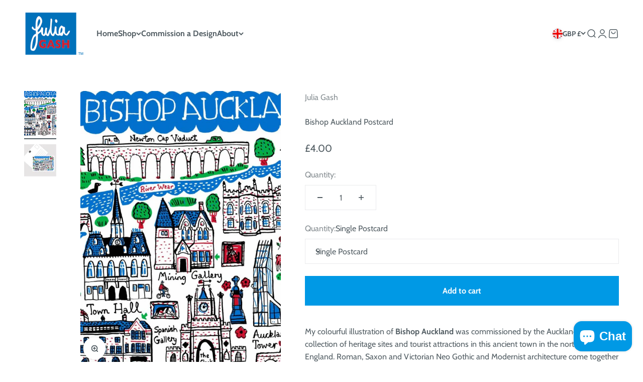

--- FILE ---
content_type: text/html; charset=utf-8
request_url: https://v2.ruby.api.coolify.productcustomizer.com/wizard/get_worker?tid=179770917239&revision=202226100&shop=julia-gash.myshopify.com&product=1
body_size: 19495
content:
<script>
  __aswcx_data = `{
    "0": {
        "_aswm_old_config_version": "2.6",
        "_aswm_config_version": "2.6",
        "_aswm_config_timestamp": 1747737787149,
        "_aswm_theme_id": "179770917239",
        "_aswm_theme_tsid": "1190",
        "_aswm_system_version": "5.5 Beta",
        "_aswm_setup_on_product": "/products/london-artwork",
        "_aswm_save_error_reported": "|NULL|",
        "_aswm_run_ajax_cart_validator": "true"
    },
    "1": {
        "selector": "form[action*='cart'] div.v-stack.gap-4:first"
    },
    "2": {},
    "3": {},
    "4": {},
    "5": {
        "_aswm_user_plan": "_aswm_user_plan_premium"
    },
    "6": {
        "_aswm_cart_form_id": ".mainform",
        "_aswm_cart_form_index": "0",
        "_aswm_resolved_cart_form_conflicts": "1"
    },
    "7": {
        "_aswm_cart_line_item_layout_sel": ".order-summary__body tr",
        "_aswm_cart_line_item_quantity_sel": ".quantity-input",
        "_aswm_cart_line_item_total_price_selector": ".hidden.align-center.text-subdued.text-end.sm:table-cell:nth-of-type(3)",
        "_aswm_cart_subtotal_sel": ".cart-form__totals.v-stack.gap-2 .h-stack.gap-4.justify-between .h5",
        "_aswm_building_index_step_2": null
    },
    "aswm_setup_mpu": {}
}`;
  if (typeof(aswm_process_current_screen) == "undefined"){
    localStorage.setItem("_aswm_s_config", __aswcx_data);
    aswInitWithConfig();
  }
</script>
<style>
  #aswm-working.aswm-active + form{
  opacity: 0.1 !important;
  pointer-events: none !important;
}
#aswm-working.aswm-inactive + form{
  opacity: 1 !important;
  pointer-events: all !important;
}
#aswm-working{
position: relative;
top: 50%;
left: 0%;
width: 100%;
height: 100%;
background: none;
z-index: 99999;
display: none;
}
#aswm-working .worker{
display: inline-block;
width: 100%;
height: 100%;
vertical-align: middle;
text-align: center;
}
#aswm-working .worker b{
font-size: 18px;
}
.aswm-active{
display: block !important;
}
#asw-core-loading{
  position: fixed;
  top: 50%;
  left: 0;
  z-index: 99999;
  box-shadow: 0px 0px 20px #006e52;
  background-color: #006e52;
  border-radius: 0px 5px 5px 0px;
  text-align: center;
  padding: 10px;
  color: white;
  display: none;
}
.asw-core-hidden{
  display: none !important;
}

#image-swatch-preview-dialog{
  position: fixed;
  z-index: 999999 !important;
  height: 100%;
  width: 100%;
  top: 0;
  left: 0;
  background: rgba(255,255,255,0.7);
  display: flex;
  flex-flow: column;
  text-align: center;
  justify-content: center;
}

#image-swatch-preview-dialog .preview-image{
  height: 70%;
  width: 50%;
  margin: auto;
  border-radius: 15px;
  padding: 10px;
}
</style>

<div id="aswm-working" class="aswm-inactive">
  <div class="worker">
  <b>Updating Cart</b><br>
  <svg width="45" height="45" viewBox="0 0 45 45" xmlns="http://www.w3.org/2000/svg" stroke="#000">
    <g fill="none" fill-rule="evenodd" transform="translate(1 1)" stroke-width="2">
      <circle cx="22" cy="22" r="6" stroke-opacity="0">
        <animate attributeName="r"
          begin="1.5s" dur="3s"
          values="6;22"
          calcMode="linear"
          repeatCount="indefinite" />
        <animate attributeName="stroke-opacity"
          begin="1.5s" dur="3s"
          values="1;0" calcMode="linear"
          repeatCount="indefinite" />
        <animate attributeName="stroke-width"
          begin="1.5s" dur="3s"
          values="2;0" calcMode="linear"
          repeatCount="indefinite" />
      </circle>
      <circle cx="22" cy="22" r="6" stroke-opacity="0">
        <animate attributeName="r"
          begin="3s" dur="3s"
          values="6;22"
          calcMode="linear"
          repeatCount="indefinite" />
        <animate attributeName="stroke-opacity"
          begin="3s" dur="3s"
          values="1;0" calcMode="linear"
          repeatCount="indefinite" />
        <animate attributeName="stroke-width"
          begin="3s" dur="3s"
          values="2;0" calcMode="linear"
          repeatCount="indefinite" />
      </circle>
      <circle cx="22" cy="22" r="8">
        <animate attributeName="r"
          begin="0s" dur="1.5s"
          values="6;1;2;3;4;5;6"
          calcMode="linear"
          repeatCount="indefinite" />
      </circle>
    </g>
  </svg>
  </div>
</div>
<div id="asw-core-loading">
  <svg version="1.0" xmlns="http://www.w3.org/2000/svg" width="45.000000pt" height="45.000000pt" viewBox="0 0 65.000000 75.000000" preserveAspectRatio="xMidYMid meet">
    <g transform="translate(0.000000,75.000000) scale(0.100000,-0.100000)" fill="#ffffff" stroke="none">
       <path d="M408 645 c-8 -19 -8 -31 0 -51 10 -21 18 -25 44 -22 17 2 33 9 36 16
          3 9 -5 12 -24 10 -21 -2 -29 2 -32 16 -6 28 12 40 39 25 13 -6 27 -17 31 -23
          5 -7 8 -6 8 4 -1 51 -81 71 -102 25z"></path>
       <path d="M320 645 c-30 -7 -71 -16 -90 -20 -19 -4 -56 -14 -82 -22 -45 -14
          -48 -17 -48 -48 0 -55 19 -58 166 -28 71 14 130 27 132 28 2 2 -4 15 -13 29
          -11 16 -15 35 -11 51 4 14 5 25 4 24 -2 0 -28 -6 -58 -14z"></path>
       <path d="M508 544 c-4 -23 -13 -46 -20 -51 -7 -6 -47 -15 -88 -22 -84 -14
          -100 -23 -83 -49 9 -16 18 -100 14 -140 0 -8 -10 -12 -23 -10 -21 3 -23 10
          -26 62 -2 32 0 66 4 75 4 9 8 24 9 34 3 26 19 34 87 41 81 10 108 21 108 46 0
          16 -5 20 -17 16 -10 -2 -91 -20 -181 -38 l-162 -32 2 -155 c2 -108 7 -156 15
          -158 8 -3 13 11 15 38 3 49 27 71 52 50 12 -10 16 -32 16 -88 0 -66 2 -74 18
          -71 13 2 18 17 22 68 5 61 6 65 30 65 22 0 26 -5 30 -39 5 -39 26 -60 34 -34
          3 7 7 34 11 60 4 34 12 51 26 59 29 15 59 -14 59 -58 0 -28 3 -33 25 -33 34 0
          36 15 33 225 -2 117 -6 166 -10 139z"></path>
    </g>
 </svg>
 <div id="asw-core-loading-text">
   Worker Mode
 </div>
</div>


<script>
  ((function($){
    /* aswm_5_2_filename: main.js */
if(typeof(aswm_init_screens_handler) == "undefined"){ // We're not inside Wizard
  var aswm_screens_count = 9;
  var aswm_config_ver = Object.freeze(Array("2.6"));
  var aswm_screens = new Array(
    {
      name:"aswm_index"
    },
    {
      name:"aswm_setup_options"
    },
    {
      name:"aswm_design_options"
    },
    {
      name:"aswm_setup_mpu",
      use_screen_name_as_index: true
    },
    {
      name:"aswm_setup_cart"
    },
    {
      name:"aswm_select_plan"
    },
    {
      name:"aswm_select_cart_form"
    },
    {
      name:"aswm_capture_cart_form_layout"
    },
    {
      name:"aswm_save_settings"
    }
  );
}

var aswm_screen_config = null;
var qcbyes = null;
var qcbyesparam = null;
var qcbno = null;
var qcbnoparam = null;
var _icustom_id = null;
var ic_name = null;
var _qa = 0;
var qai = 0;
var queryActions = Array();
var queryActionsCount = 0;
var queryActionsHtml = "";
var cv_form = null;
var _worker_working = null;
var _worker_working_here = false;
var current_cart_subtotal = "";
var subtotal_index = 0;
var aswm_price_update_factor = typeof(aswm_custom_price_factor) != "undefined" ? aswm_custom_price_factor() : 0.01;
if(typeof(_aswm_ajax_override) == "undefined"){
  /* Enabling this will stop the constant Cart JS pings and Override all Ajax Calls to determine when to check */
  var _aswm_ajax_override = true; 
}

function on_cart_page(){
  return location.pathname.indexOf("/cart") != -1
}

function aswm_replace_string_index(string,index, replacement) {
  return string.substr(0, index) + replacement + string.substr(index + replacement.length);
}

function aswm_overwrite_string_number(number_text,overwrite_with,is_money = false){
  var include_decimals = false;
  var overwritten_string = "";
  var overwrite_number = String(Number(Number(overwrite_with)*0.01).toFixed(0));
  var overwrite_number_length = overwrite_number.length;
  var number_text_last_digit_index = -1;
  number_text = number_text.replace(/-/g,""); // Algorithm isn't perfect, a trailing dash can be seen at times
  if(is_money){
    /* Check if it has decimal places */
    if(number_text.match(new RegExp("\\,\\d\\d\\D","i")) || number_text.match(new RegExp("\\.\\d\\d\\D","i")) ||
        number_text.match(new RegExp("\\.\\d\\d","i"))){
      include_decimals = true;
    }
  }
  if(include_decimals && number_text.indexOf(".") != -1){
    overwrite_number = String(overwrite_with);
    overwrite_number_length = overwrite_number.length + 1; // covering for the period '.'
  }
  else if (number_text.indexOf(".") == -1) overwrite_number = String(overwrite_with);

  var first_digit_index_regex = number_text.match(new RegExp("\\d","i"));
  if(!first_digit_index_regex) return;
  var first_digit_index = first_digit_index_regex.index;
  var last_digit_index_regex = number_text.match(new RegExp("(\\d+)(?!.*\\d)","i"));
  if(!last_digit_index_regex) return;
  var last_digit_index = last_digit_index_regex.index + (last_digit_index_regex[0].length-1);
  var number_text_digit_length = last_digit_index - first_digit_index;
  if(number_text_digit_length < overwrite_number_length){
    var diff = overwrite_number_length - number_text_digit_length - 1;
    var filler = "";
    for(var d = 0; d < diff; d++) filler += "-";
    number_text = number_text.substr(0,first_digit_index) + filler + number_text.substr(first_digit_index);
  }

  var overwrite_index = overwrite_number.length - 1;
  for(var c = number_text.length - 1; c >= 0; c--){
    if(isNaN(number_text[c]) && overwrite_index == overwrite_number.length-1 || (number_text[c] == " " &&
        overwrite_index == overwrite_number.length-1)) continue;
    if(number_text[c] == "." || number_text[c] == "," || number_text[c] == "\n") continue;
    if(overwrite_index < 0) {
      var start = number_text.match(new RegExp("[\\d]","i")).index;
      number_text = number_text.replace(number_text.slice(start,c+1),"");
      break;
    }
    number_text = aswm_replace_string_index(number_text,c,overwrite_number[overwrite_index]);
    overwrite_index--;
  }
  number_text = number_text.replace(/-/g,""); // Algorithm isn't perfect, a trailing dash can be seen at times
  return number_text;
}

function aswm_update_cart_page(cart_json = "",sync_refresh = false){   
  if(!cart_json.length) cart_json = localStorage.getItem("_aswm_user_cart");
  var cart_json = JSON.parse(cart_json);
  var cart_json_line_items_true_count = 0;

  if(!on_cart_page() || !cv_form || !cv_form.id) {
    console.log("[ASWM] Cart Updated");
    if(_worker_working_here) {
      localStorage.removeItem("_aswm_w_0_working");
      _worker_working_here = false;
    }
    if(on_cart_page() && !cv_form && !cv_form.id && this.initial_update_complete) location.reload();
    else this.initial_update_complete = true;
    setTimeout(getCart,1000);
    return;
  }
  var cart_form = $($(cv_form.id)[cv_form.index]);
  /* Line Item Price(s) and Quantity */
  var cart_json_line_items = cart_json.items;
  var cart_json_line_items_index = 0;
  var line_items = cart_form.find(cv_form.line_item_sel);
  var line_item_price_selector_keys = Object.keys(cv_form.price_sel);
  var line_item_price_selector_count = line_item_price_selector_keys.length;
  // If the count == 1 then that will be treated as the total
  // If the count == 2 then the first will be unit price and second is the total
  // count cannot be > 2 unless the user added a product with a discount in the cart which isn't allowed
  // as some themes do display the discount on the cart page
  var cart_auto_gen_css_parent_sel = cv_form.id+":nth-of-type("+(Number(cv_form.index)+1)+") ";
  var cart_auto_gen_css = "";
  
  if(line_item_price_selector_count == 2 && 
      (cv_form.price_sel[line_item_price_selector_keys[0]].indexOf(cv_form.price_sel[line_item_price_selector_keys[1]]) != -1 ||
        cv_form.price_sel[line_item_price_selector_keys[1]].indexOf(cv_form.price_sel[line_item_price_selector_keys[0]]) != -1)){
    // Rationale: if keys[0] is .cart-price and keys[1] is .cart-price.bold then keys[0] will return both
    // As such using a :not() shall do the trick
    // Thanks to Express theme for these uncessary lines! As always!
    if(cv_form.price_sel[line_item_price_selector_keys[0]].indexOf(cv_form.price_sel[line_item_price_selector_keys[1]]) != -1){
      cv_form.price_sel[line_item_price_selector_keys[1]] += ":not("+cv_form.price_sel[line_item_price_selector_keys[0]]+")";
    }
    else {
      cv_form.price_sel[line_item_price_selector_keys[0]] += ":not("+cv_form.price_sel[line_item_price_selector_keys[1]]+")";
    }
  }
  var true_i = -1;
  for(var i = 0; i < line_items.length; i++){
    //if(typeof(cv_form.skip_indexes) != "undefined" && cv_form.skip_indexes.includes(i)) continue;
    //else if (typeof(cv_form.skip_indexes) != "undefined") true_i = $(line_items[i]).index();
    true_i = $(line_items[i]).index();
    var line_item = $(line_items[i]);
    if(line_item_price_selector_count == 1){
      if(!line_item.find(cv_form.price_sel[line_item_price_selector_keys[0]]).length ||
          !line_item.find(cv_form.quantity_sel).length ||
        !cart_json_line_items[cart_json_line_items_index]) continue;

      var line_item_quantity_ele = line_item.find(cv_form.quantity_sel);
      if(line_item_quantity_ele.length){
        line_item_quantity_ele.val(cart_json_line_items[cart_json_line_items_index].quantity);
      }

      if(cart_json_line_items[cart_json_line_items_index].product_type == "SHOPSTORM_HIDDEN_PRODUCT" ||
        cart_json_line_items[cart_json_line_items_index].variant_id == _icustom_id ||
        line_item.find(":contains('"+ic_name+"')").length ||
        line_item.find(":contains('Customizations For')").length) {
        line_item.css("display","none");
        if(cart_json_line_items[cart_json_line_items_index].product_type) line_item.attr("aswm-ss-hidden-prod","");
        if(line_item.find(":contains('"+ic_name+"')").length) line_item.attr("aswm-ic-prod","");
        if (line_item.find(":contains('Customizations For')").length) line_item.attr("aswm-cf-prop","");
        cart_auto_gen_css += cart_auto_gen_css_parent_sel + 
          cv_form.line_item_sel+":nth-child("+(Number(true_i)+1)+") { display: none !important; }";
        cart_json_line_items_index++;
        continue;
      }
      else line_item.show();
      
      var line_item_properties = cart_json_line_items[cart_json_line_items_index].properties;
      if(!line_item_properties) {
        cart_json_line_items_index++;
        continue; // Not touching it because it's not a customized product
      }
      var line_item_pc_ref = line_item_properties._pc_pricing_ref;
      if(!line_item_pc_ref) {
        cart_json_line_items_index++;
        continue; // Same here
      }
      
      var line_item_cust_index = -1;
      var line_item_price_ele = line_item.find(cv_form.price_sel[line_item_price_selector_keys[0]]);
      if(line_item_price_ele.length == 2) line_item_price_ele = $(line_item_price_ele[1]);
      var line_item_price_text = line_item_price_ele.text();
      var cart_json_line_item_total_price = cart_json_line_items[cart_json_line_items_index].final_line_price;
      
      for(var c = 0; c < cart_json_line_items.length; c++){
        if(!cart_json_line_items[c].properties) continue;
        if(cart_json_line_items[c].properties._pc_pricing_ref == line_item_pc_ref && 
          !cart_json_line_items[c].properties._pc_pricing_qty){
          line_item_cust_index = c;
          break;
        }
      }
      if(line_item_cust_index == -1) {
        cart_json_line_items_index++;
        continue; // Later cause.. something ain't right
      }

      var line_item_customization_total_price = cart_json_line_items[line_item_cust_index].final_line_price;
      var line_item_customized_total_price = Number(cart_json_line_item_total_price) +
                                              Number(line_item_customization_total_price);
      var line_item_updated_total_text = aswm_overwrite_string_number(line_item_price_text,
                                      line_item_customized_total_price,
                                      true);
      line_item_price_ele.text(line_item_updated_total_text);
    }
    else if(line_item_price_selector_count == 2){
      if(!line_item.find(cv_form.price_sel[line_item_price_selector_keys[0]]).length ||
        !line_item.find(cv_form.price_sel[line_item_price_selector_keys[1]]).length ||
        !line_item.find(cv_form.quantity_sel).length ||
        !cart_json_line_items[cart_json_line_items_index]) {
          //cart_json_line_items_index++;
          continue;
        }

      var line_item_quantity_ele = line_item.find(cv_form.quantity_sel);
      if(line_item_quantity_ele.length){
        line_item_quantity_ele.val(cart_json_line_items[cart_json_line_items_index].quantity);
        if(line_item_quantity_ele[0].tagName.toLowerCase() != "input") 
          line_item_quantity_ele.text(cart_json_line_items[cart_json_line_items_index].quantity);
      }

      if(cart_json_line_items[cart_json_line_items_index].product_type == "SHOPSTORM_HIDDEN_PRODUCT" ||
        cart_json_line_items[cart_json_line_items_index].variant_id == _icustom_id ||
        line_item.find(":contains('"+ic_name+"')").length ||
        line_item.find(":contains('Customizations For')").length) {
        line_item.css("display","none");
        if(cart_json_line_items[cart_json_line_items_index].product_type) line_item.attr("aswm-ss-hidden-prod","");
        if(line_item.find(":contains('"+ic_name+"')").length) line_item.attr("aswm-ic-prod","");
        if (line_item.find(":contains('Customizations For')").length) line_item.attr("aswm-cf-prop","");
        cart_auto_gen_css += cart_auto_gen_css_parent_sel +
          cv_form.line_item_sel+":nth-child("+(Number(true_i)+1)+") { display: none !important; }";
        cart_json_line_items_index++;
        continue;
      }
      else line_item.show();
      
      var line_item_properties = cart_json_line_items[cart_json_line_items_index].properties;
      if(!line_item_properties) {
        cart_json_line_items_index++;
        continue; // Not touching it because it's not a customized product
      }
      var line_item_pc_ref = line_item_properties._pc_pricing_ref;
      if(!line_item_pc_ref) {
        cart_json_line_items_index++;
        continue; // Same here
      }
      
      var line_item_cust_index = -1;
      var line_item_unit_price_ele = line_item.find(cv_form.price_sel[line_item_price_selector_keys[0]]);
      var line_item_unit_price_text = line_item_unit_price_ele.text();
      var line_item_price_ele = line_item.find(cv_form.price_sel[line_item_price_selector_keys[1]]);
      if(line_item_price_ele.length == 2) line_item_price_ele = $(line_item_price_ele[1]);
      var line_item_price_text = line_item_price_ele.text();
      var cart_json_line_item_unit_price = cart_json_line_items[cart_json_line_items_index].price;
      var cart_json_line_item_total_price = cart_json_line_items[cart_json_line_items_index].final_line_price;
      
      for(var c = 0; c < cart_json_line_items.length; c++){
        if(!cart_json_line_items[c].properties) continue;
        if(cart_json_line_items[c].properties._pc_pricing_ref == line_item_pc_ref && 
          !cart_json_line_items[c].properties._pc_pricing_qty){
          line_item_cust_index = c;
          break;
        }
      }
      if(line_item_cust_index == -1) {
        cart_json_line_items_index++;
        continue; // Later cause.. something ain't right
      }

      var line_item_customization_unit_price = cart_json_line_items[cart_json_line_items_index].properties._pc_pricing_qty;
      var line_item_customization_total_price = cart_json_line_items[line_item_cust_index].final_line_price;
      var line_item_customized_unit_price = Number(cart_json_line_item_unit_price) +
                                              Number(line_item_customization_unit_price);
      var line_item_customized_total_price = Number(cart_json_line_item_total_price) +
                                              Number(line_item_customization_total_price);
      var line_item_updated_unit_text = aswm_overwrite_string_number(line_item_unit_price_text,
                                      line_item_customized_unit_price,
                                      true);
      var line_item_updated_total_text = aswm_overwrite_string_number(line_item_price_text,
                                      line_item_customized_total_price,
                                      true);
      line_item_unit_price_ele.text(line_item_updated_unit_text);
      line_item_price_ele.text(line_item_updated_total_text);
    }
    else break;
    cart_json_line_items_index++;
  }

  if($("#aswm_auto_css").length){
    $("#aswm_auto_css").text(cart_auto_gen_css);
  }
  else $("body").append("<style id='aswm_auto_css'>"+cart_auto_gen_css+"</style>");

  /* Cart Subtotal */
  var current_cart_subtotal_ele = cart_form.find(cv_form.subtotal_sel);
  if(current_cart_subtotal_ele.length > 1){
    current_cart_subtotal_ele.each(function(i){
      if($(this).text().match(new RegExp("\\d","g")) && window.current_cart_subtotal == ""){
        window.current_cart_subtotal = $(this).text();
        window.subtotal_index = i;
        return;
      }
    });
  }
  else current_cart_subtotal = current_cart_subtotal_ele.text();
  var ov_subtotal = aswm_overwrite_string_number(current_cart_subtotal,cart_json.items_subtotal_price,true);
  $(cart_form.find(cv_form.subtotal_sel)[subtotal_index]).text(ov_subtotal);

  /* Cart Count */
  if(typeof(cv_form.cart_count_sel) != "undefined" && cv_form.cart_count_sel.length && $(cv_form.cart_count_sel).length){
    for(var i in cart_json.items){
      if(cart_json.items[i].product_type != "SHOPSTORM_HIDDEN_PRODUCT") 
        cart_json_line_items_true_count += cart_json.items[i].quantity;
    }
    shopstorm.cart.true_cart_count = cart_json_line_items_true_count;
    $(cv_form.cart_count_sel).text(cart_json_line_items_true_count);
  }

  console.log("[ASWM] Cart Page Updated..");
  setTimeout(function(){ aswm_hide_cart_page_working(); },1000);
  if(_worker_working_here) {
    localStorage.removeItem("_aswm_w_0_working");
    _worker_working_here = false;
  }
  setTimeout(getCart,300);
}

function runQueryActions(){
  if(!cv_form) {
    cv_form = aswm_get_cart_page_config();
    if(!cv_form) {
      console.log("[ASWM-C-V] No Config");
      return;
    }
  }
  _worker_working = localStorage.getItem("_aswm_w_0_working");
  if(!_worker_working){
    localStorage.setItem("_aswm_w_0_working","true");
    _worker_working_here = true;
    $(window).on("unload",function(){
      if(_worker_working_here) localStorage.removeItem("_aswm_w_0_working");
    });
  }
  else setTimeout(getCart,300);
  aswm_show_cart_page_working(cv_form.id,cv_form.index);
  _qa = 1;
  if(queryActions[qai].action){
    // We're adding something
    if(typeof(__aswm_special_debug) != "undefined" && __aswm_special_debug){
      console.log("[ASMW-SPDebug] Adding Missing Product In Cart, Details: " + queryActions[qai].text);
    }
    $.ajax({
      type: "POST",
      method: "POST",
      url: "/cart/add.js",
      refid: qai,
      refitem: queryActions[qai],
      data: { items: [{ quantity: queryActions[qai].qty, id: queryActions[qai].id, properties: queryActions[qai].props }] },
      success: function(resp){
        var t = $("#qaction-"+this.refitem.qid).text()+" -- Fixed";
        $("#qaction-"+this.refitem.qid).addClass("action-success");
        $("#qaction-"+this.refitem.qid).text(t);
        if(qai == (queryActions.length-1)){
          _qa = 0;
          qai = 0;
          queryActions = [];
          queryActionsCount = 0;
          console.log("[ASWM] Activating Refresh Trigger");
          localStorage.setItem("_aswm_refresh",Date.now());
          console.log("[ASWM] Reloading the page to update the pricing - 3"); // by refreshing the page we're forcing the cart to update 3
          location.reload(); // by refreshing the page we're forcing the cart to update 3
          if(!_aswm_ajax_override) setTimeout(function(cb){ getCart(cb,true); },300,aswm_update_cart_page);
          else aswm_store_cart(), setTimeout(function(cb){ getCart(cb,true); },300,aswm_update_cart_page);
        }
        else {
          qai++;
          setTimeout(function(){ runQueryActions(); },2);
        }
      },
      error: function(){
        if(!localStorage.getItem("_aswm_ajax_error")) {
          localStorage.setItem("_aswm_ajax_error","true");
          location.reload();
        }
        else console.error("[ASWM] Unable to execute action ASWM-321");
      },
      dataType: "text"
    });
  }
  else{
    // Remove/Update item
    if(typeof(__aswm_special_debug) != "undefined" && __aswm_special_debug){
      console.log("[ASMW-SPDebug] Removing/Updating Product In Cart, Details: " + queryActions[qai].text);
    }
    var key = queryActions[qai].props;
    var qty = queryActions[qai].qty;
    $.ajax({
      type: "GET",
      url: "/cart/change.js",
      refid: qai,
      refitem: queryActions[qai],
      data: { id: key, quantity: qty },
      success: function(resp){
        var t = $("#qaction-"+this.refitem.qid).text()+" -- Fixed";
        $("#qaction-"+this.refitem.qid).addClass("action-success");
        $("#qaction-"+this.refitem.qid).text(t);
        if(qai == (queryActions.length-1)){
          _qa = 0;
          qai = 0;
          queryActions = [];
          queryActionsCount = 0;
          console.log("[ASWM] Activating Refresh Trigger");
          localStorage.setItem("_aswm_refresh",Date.now());
          console.log("[ASWM] Reloading the page to update the pricing - 4"); // by refreshing the page we're forcing the cart to update 4
          location.reload(); // by refreshing the page we're forcing the cart to update 4
          if(!_aswm_ajax_override) setTimeout(function(cb){ getCart(cb,true); },300,aswm_update_cart_page);
          else aswm_store_cart(), setTimeout(function(cb){ getCart(cb,true); },300,aswm_update_cart_page);
        }
        else {
          qai++;
          setTimeout(function(){ runQueryActions(); },2);
        }
      },
      error: function(){
        if(!localStorage.getItem("_aswm_ajax_error")) {
          localStorage.setItem("_aswm_ajax_error","true");
          location.reload();
        }
        else console.error("[ASWM] Unable to execute action ASWM-320");
      },
      dataType: "text"
    });
  }
} 

function getFunc(type){
  if(type) return { func: qcbyes, param: qcbyesparam };
  else return { func: qcbno, param: qcbnoparam };
}
function addQueryAction(text,id,action,qty = 0, props = null){
  //console.log("[ASWM] "+text);
  var qid = Math.ceil(Math.random() * 100000);
  queryActions.push({ text: text, id: id, qid: qid, action: action, qty: qty, props: props});
  queryActionsHtml += "<li><span id='qaction-"+qid+"'> [!] "+text+"</span></li>";
  queryActionsCount++;
}

function aswm_store_cart(restart = false){
  var _cart_timestamp = localStorage.getItem("_aswm_user_cart_timestamp");
  if(!_aswm_ajax_override && localStorage.getItem("_aswm_cart_store_active") && 
    this.store_id != localStorage.getItem("_aswm_cart_store_id") && !restart &&
    _cart_timestamp && ((Number(Date.now()) - Number(_cart_timestamp))/1000) < 2) {
    if(!this.reported_id){
      console.log("[ASWM] Using Store ID: "+localStorage.getItem("_aswm_cart_store_id"));
      this.reported_id = true;
    }
    return; /* This function will never be called again, we're waiting on the Cart JS Store with ID above
          to refresh cart JSON themselves */
  }
  else{
    if(!_aswm_ajax_override && (!this.reported_id || restart)){
      localStorage.setItem("_aswm_cart_store_active","true");
      this.store_id = btoa(String(Math.random(2000) * 1000));
      localStorage.setItem("_aswm_cart_store_id",this.store_id);
      console.log("[ASWM] Store ID: "+localStorage.getItem("_aswm_cart_store_id"));
      this.reported_id = true;
    }

    var aswm_jQuery = window._$ || $;
    aswm_jQuery.ajax({
      url: "/cart.js",
      type: "GET",
      success: function(resp){ 
        // We're removing the token, because it triggers an unnecessary refresh
        resp = JSON.parse(resp);
        resp.token = "ASWM_REMOVED";
        resp = JSON.stringify(resp);
        localStorage.setItem("_aswm_user_cart_timestamp",Date.now());
        localStorage.setItem("_aswm_user_cart",resp);
        if(!_aswm_ajax_override) setTimeout(aswm_store_cart,5);
      },
      dataType: "text"
    });
  }
  
  if(!_aswm_ajax_override && (!this.reported_id || restart)){
    $(window).on("unload",function(){
      localStorage.removeItem("_aswm_cart_store_active");
      localStorage.removeItem("_aswm_cart_store_id");
    });
  }
}

function getCart(ret_func = null,sync_refresh = false){
  _worker_working = localStorage.getItem("_aswm_w_0_working");
  var _worker_cart_page_submitting = localStorage.getItem("_aswm_w_cart_submit");
  var _cart = localStorage.getItem("_aswm_user_cart");
  var _cart_timestamp = localStorage.getItem("_aswm_user_cart_timestamp");
  var _refresh_timestamp = localStorage.getItem("_aswm_refresh");
  if(!_refresh_timestamp) localStorage.setItem("_aswm_refresh",Date.now());

  if(_worker_working && !_worker_working_here || (_worker_cart_page_submitting && _worker_cart_page_submitting == "1")){
    if(_worker_cart_page_submitting && this.stop_w_cart_submit != true){
      this.stop_w_cart_submit = true;
      setTimeout(function(){
        localStorage.removeItem("_aswm_w_cart_submit");
      },2000);
    }
    if(_cart_timestamp && ((Number(Date.now()) - Number(_cart_timestamp))/1000) < 2) {
      setTimeout(getCart,500,ret_func);
      return;
    }
  }

  if(!_cart) {
    setTimeout(getCart,500,ret_func);
    return;
  }
  if(!_aswm_ajax_override && (!_cart_timestamp || ((Number(Date.now()) - Number(_cart_timestamp))/1000) > 2)) {
    localStorage.removeItem("_aswm_w_0_working");

    if(!this.activated_cart_store){
      this.activated_cart_store = true;
      console.log("[ASWM] This worker now manages the Cart JS Storage");
      aswm_store_cart(true);
    }
  }
  if (this.refresh != _refresh_timestamp || this.cart != _cart || sync_refresh){
    this.refresh = _refresh_timestamp;
    this.cart = _cart;
    console.log("[ASWM] Refresh Event Triggered");
    if(!cv_form) {
      cv_form = aswm_get_cart_page_config();
      if(!cv_form) {
        console.log("[ASWM-C-V] No Config");
        return;
      }
    }
    aswm_show_cart_page_working(cv_form.id,cv_form.index);
    //if(JSON.parse(this.cart).items.length != JSON.parse(_cart).items.length) location.reload();
    setTimeout(function(){ aswm_update_cart_page(); },500);
    return;
  }
  else if(!_qa && !ret_func){
    //console.log("[ASWM] Checking Cart...");
    checkPcCart(JSON.parse(_cart));
  }
  else if(ret_func && _worker_working_here) {
    console.log("[ASWM] Running alt cart func");
    ret_func(_cart);
  }
  else if(!_aswm_ajax_override) setTimeout(getCart,300,ret_func);
}

function aswmSpecialDebug(content){
  if(typeof(__aswm_special_debug) != "undefined" && __aswm_special_debug){
    console.log("[ASMW-SPDebug] " + content);
  }
}

function aswm_lock_cart_validation(){
  localStorage.setItem("_aswm_cartValidationLock", new Date().getTime());
}

function aswm_unlock_cart_validation(){
  localStorage.removeItem("_aswm_cartValidationLock");
}

function checkPcCart(cart){
  if (localStorage.getItem("_aswm_cartValidationLock") 
    && new Date().getTime() - localStorage.getItem("_aswm_cartValidationLock") <= 3000){

    queryActions = Array();
    qai = 0;

    if(!this._reported_special_debug) {
      aswmSpecialDebug("ATC in progress, won't validate cart");
      this._reported_special_debug = true;
    }
    return setTimeout(getCart,300);
  }
  else if (this._reported_special_debug){
    this._reported_special_debug = false;
    localStorage.removeItem("_aswm_cartValidationLock");
  }

  if(!this._cart_count) this._cart_count = cart.items.length;
  for(var i in cart.items){
    if(!cart.items[i].properties) continue; // Most likely not a customized product
    var ref = cart.items[i].properties._pc_pricing_ref;
    var qty = cart.items[i].properties._pc_pricing_qty;
    var product_type = cart.items[i].product_type;
    //if(ref == undefined || ref == null) continue; // Most likely not a customized product
    if(product_type != "SHOPSTORM_HIDDEN_PRODUCT" && qty != undefined && qty != false){
        // This is the main product
        // We'll now look for the customization
        var cust = null;
        var ci = -1;
        for(var c in cart.items){
          if(cart.items[c] == null || !cart.items[c].properties) continue;
          if(cart.items[c].properties._pc_pricing_ref == ref && cart.items[c].product_type == "SHOPSTORM_HIDDEN_PRODUCT" && c != i){
            cust = cart.items[c];
            ci = Number(c)+1;
            break;
          }
        }
        if(!cust){
          // There is no matching customization
          if (window.pc_function_active) continue; // disabling because we are moving to bundles
          addQueryAction(cart.items[i].product_title + " is customized with charges yet matching IC is missing",
                _icustom_id,1,qty*cart.items[i].quantity,{ _pc_pricing_ref: ref });
        }
        else if(Number(qty*cart.items[i].quantity).valueOf() != Number(cust.quantity).valueOf()){
        // Product/Customization total mismatch
          if (window.pc_function_active) continue; // disabling because we are moving to bundles
          var wrongprice = Number(cust.quantity);
          var correctprice = Number(qty*cart.items[i].quantity);
          var wrongmargin = Math.ceil((wrongprice/correctprice)*100);
          addQueryAction(cart.items[i].product_title + 
                " (customized) price mismatch (should be "+cart.items[i].quantity+" x customizations total, currently "+wrongmargin+"% of this value)",
                  cust.variant_id,0,correctprice.valueOf(),cust.key);
        }
    }
    else if(product_type == "SHOPSTORM_HIDDEN_PRODUCT"){
        // This is the customization
      var prod = null;
        for(var p in cart.items){
          if(cart.items[p] == null || !cart.items[p].properties) continue;
          if(cart.items[p].properties._pc_pricing_ref == ref && p != i){
            prod = cart.items[p];
            break;
          }
        }
        if(!prod){
          // No matching product
          addQueryAction("Customized Main Product with reference: "+ref+" is not in cart, so removing the IC",
                  cart.items[i].variant_id,0,0,cart.items[i].key);
        }
    }
  }
  if(queryActionsCount) runQueryActions();
  else if(this._cart_count != cart.items.length && on_cart_page()) location.reload();
  else setTimeout(getCart,1000);
}

function aswm_init_cart_validator(){
  aswm_show_cart_page_working();
  setTimeout(aswm_store_cart,5);
  setTimeout(getCart,500);
  _qa = 1; // Temporarily stopping checks for 1 second, the cart page just loaded
  // and there is a delay issue to get updated JS so quick
  
  var aswm_ajax_send = null;
  var aswm_ajax_fetch = null;

  function aswm_ajax_send_override(data) {
    if(this.onreadystatechange && this.onreadystatechange.name != "onReadyStateChangeReplacement") {
        this._onreadystatechange = this.onreadystatechange;
    }
    this.onreadystatechange = onReadyStateChangeReplacement;

    return aswm_ajax_send.apply(this, arguments);
  }

  function aswm_ajax_fetch_override(url, data){
    //debugger;
    return aswm_ajax_fetch(url, data)
    .then(response => {
      //debugger;
      _worker_working = localStorage.getItem("_aswm_w_0_working");
      if (response.url.indexOf("cart") != -1 && response.url.indexOf("cart.js") == -1){
        setTimeout(aswm_store_cart,5);
      }
      return response;
    });
  }

  function onReadyStateChangeReplacement() {
    _worker_working = localStorage.getItem("_aswm_w_0_working");
    if (!_worker_working && !_qa && this.readyState == 4 && this.status == 200 && 
        this.responseURL.indexOf("cart") != -1 && this.responseURL.indexOf("cart.js") == -1){
      setTimeout(aswm_store_cart,5);
    }
    if(this._onreadystatechange) {
        return this._onreadystatechange.apply(this, arguments);
    }
  }

  if(_aswm_ajax_override){
    var aswm_ajax_send = window.XMLHttpRequest.prototype.send;
    var aswm_ajax_fetch = fetch;

    setTimeout(aswm_store_cart,1000);
    window.XMLHttpRequest.prototype.send = aswm_ajax_send_override;
    fetch = aswm_ajax_fetch_override;
  }
  
  $(document).on("submit","form[action*='cart']",function(e){
    _qa = 1;
    localStorage.setItem("_aswm_w_cart_submit","1");
  });

  $.ajax({
    type: "GET",
    url: "/products/product-customizer-item-customizations.json",
    dataType: "text",
    success: function(resp){	
      var r = JSON.parse(resp);
      _icustom_id = r.product.variants[0].id;
      _qa = 0;
    },
    error: function(){
      console.error("[ASWM] Could not get ICID");
      _icustom_id = window.shopstorm.apps.productCustomizer.pricingVariantId;
      _qa = 0;
    }
  });
}

function aswm_temp_upgrade_screen_config(){
  console.log("[ASWM] Config Version is: "+aswm_screen_config[0]._aswm_config_version+", should be: "+aswm_config_ver[0]);
  return; // Temp Upgrades should do nothing since it's now backward compatible
  //if(!aswm_screen_config) return;
  aswm_screen_config[0]._aswm_old_config_version = aswm_screen_config[0]._aswm_config_version;
  aswm_screen_config[0]._aswm_config_version = aswm_config_ver[0];
  for(var s = 0; s < aswm_screens.length; s++){
    var screen_name = aswm_screens[s].name;
    if(aswm_screens[s].use_screen_name_as_index && !aswm_screen_config[screen_name]) {
      aswm_screen_config[screen_name] = {};
    }
  }
  console.log("[ASWM] Temporarily upgraded config to "+aswm_config_ver[0]);
}

function load_aswm_screens_config(){
  var screens_config = localStorage.getItem("_aswm_s_config");
  if(!screens_config) {
    console.log("[ASWM] No Configuration found");
    aswm_screen_config = null; 
  }
  else {
    try{
      aswm_screen_config = JSON.parse(screens_config);
      if(aswm_screen_config[0]._aswm_config_version != aswm_config_ver[0]) aswm_temp_upgrade_screen_config();
      console.log("[ASWM] Ready *thumbs up*");
    }
    catch(e){
      console.log("[ASWM] No Configuration found");
      aswm_screen_config = null; 
    }
  }
  load_aswm_screens_ext_config();
  $(document).trigger("aswmReady");
}

function load_aswm_screens_ext_config(){
  var extension_config = localStorage.getItem("_aswm_ext_config");
  if(extension_config) {
    try{
      aswm_ext_config = JSON.parse(extension_config);
      console.log("[ASWM] Ext Config Active");
    }
    catch(e){
      console.log("[ASWM] Ext Config Inactive");
      aswm_ext_config = null;
    }
  }
}

function aswm_get_screen_config(screen_index = null,key = null,screen_name = null){
  if(screen_index < 0 && !screen_name) return {
    "err":"ASWM-SNM01"
  };
  if(typeof(aswm_ext_config) != "undefined" && key && aswm_ext_config[key]){
    return aswm_ext_config[key];
  }
  if(screen_name && aswm_screens){
    for(var s = 0; s < aswm_screens.length; s++){
      if(aswm_screens[s].name == screen_name){
        if(aswm_screens[s].use_screen_name_as_index) screen_index = aswm_screens[s].name;
        else screen_index = s;
        break;
      }
    }
  }
  if(screen_index != null && aswm_screen_config){
    if(!aswm_screen_config[screen_index]) return null;
    else if(!key){
      return aswm_screen_config[screen_index];
    }
    else return aswm_screen_config[screen_index][key];
  }
  else return null;
}

function aswm_wait_for_object(obj,callback){
  if(typeof(obj) == "undefined" || !obj) setTimeout(aswm_wait_for_object,500,obj,callback);
  else callback();
}

function aswm_load_screen_config_cart_page(){
  if(!aswm_screen_config) return;
}

function aswm_hide_cart_page_preloader(){
  if(!on_cart_page()) return;
  $("#aswm-page-preloader").removeClass();
}

function aswm_show_cart_page_working(form_id,form_index){
  if(!on_cart_page()) {
    $("#aswm-working").remove();
    return;
  }
  if(!this.working_html) {
    this.working_html = Object.freeze(Array($("#aswm-working")[0].outerHTML));
    $("#aswm-working").remove();
  }
  if(!$("#aswm-working").length)$($(form_id)[form_index]).before(this.working_html[0]);
  $("#aswm-working").removeClass("aswm-inactive").addClass("aswm-active");
  /* NEW: Disable Checkout Button to help prevent invalid orders
  var checkoutBtn = $("button[name='checkout']");
  if(!checkoutBtn.attr("aswm-checkout-updating")){
    checkoutBtn.attr("aswm-checkout-updating","true").attr("disabled","disabled");
  }*/
}

function aswm_hide_cart_page_working(){
  if(!on_cart_page()) return;
  $("#aswm-working").removeClass("aswm-active").addClass("aswm-inactive");
  // NEW: Enable Checkout Button after update completes
  var checkoutBtn = $("button[name='checkout']");
  checkoutBtn.removeAttr("aswm-checkout-updating").removeAttr("disabled");
}

function aswm_get_cart_page_config(){
  if(!aswm_screen_config) return {};
  if(!aswm_get_screen_config(null,null,"aswm_select_cart_form") || 
      !aswm_get_screen_config(null,null,"aswm_capture_cart_form_layout")) return {};
  
  var config = {
    id: aswm_get_screen_config(null,"_aswm_cart_form_id","aswm_select_cart_form"),
    index: aswm_get_screen_config(null,"_aswm_cart_form_index","aswm_select_cart_form"),
    index_updated: false,
    resolved: aswm_get_screen_config(null,"_aswm_resolved_cart_form_conflicts","aswm_select_cart_form"),
    line_item_sel: aswm_get_screen_config(null,"_aswm_cart_line_item_layout_sel","aswm_capture_cart_form_layout"),
    price_sel: {},
    unit_price_sel: aswm_get_screen_config(null,"_aswm_cart_line_item_unit_price_selector","aswm_capture_cart_form_layout"),
    total_price_sel: aswm_get_screen_config(null,"_aswm_cart_line_item_total_price_selector","aswm_capture_cart_form_layout"),
    quantity_sel: aswm_get_screen_config(null,"_aswm_cart_line_item_quantity_sel","aswm_capture_cart_form_layout"),
    subtotal_sel: aswm_get_screen_config(null,"_aswm_cart_subtotal_sel","aswm_capture_cart_form_layout"),
    cart_count_sel: aswm_get_screen_config(null,"_aswm_cart_count_selector","aswm_capture_cart_form_layout"),
    skip_indexes: aswm_get_screen_config(null,"_aswm_cart_form_skip_indexes","aswm_capture_cart_form_layout")
  };
  if(config.unit_price_sel){
    config.price_sel["0__"+config.unit_price_sel] = config.unit_price_sel;
  }
  if(config.total_price_sel){
    config.price_sel["1__"+config.total_price_sel] = config.total_price_sel;
  }
  return config;
}

function aswm_run_cart_page_worker(){
  ic_name = aswm_get_screen_config(null,"_ic_name","aswm_index") || 'Item Customizations';
  if(on_cart_page()) {
    var form = cv_form = aswm_get_cart_page_config();
    if(!form || (form.index != "0" && form.resolved != "1")) {
      aswm_init_cart_validator();
      return;
    }
    if(form.index != "0" && $(form.id).length == 1) form.index = 0; 
    /* For cases where it's 2 forms and the non-cart-page one was removed, */
    /* If the index for the form changes Ex: another form goes above this one, the user can run the wizard again */
    /* Otherwise the worker will quickly resolve by searching for the new form index */
    
    form.form = $($(form.id)[form.index]);
    if(!form.form.find(form.line_item_sel).length){
      $(form.id).each(function(i){
        if($(this).find(form.line_item_sel).length && !form.index_updated){
          form.index = i;
          form.form = $($(form.id)[form.index]);
          form.index_updated = true;
        }
      });
    }
    form.form.addClass("animate__animated animate__fadeIn");

    form.form.find(form.line_item_sel).each(function(i){
      if($(this).text().indexOf(ic_name) != -1 || 
        $(this).text().indexOf("Customizations for") != -1) $(this).css("display","none");
    });
  }
  aswm_init_cart_validator();
}

function aswm_apply_patch(theme_id){
  $.ajax({
    type: "GET",
    url: __asw_root + "/wizard/run_patch/?aswm_tid="+theme_id,
    dataType: "text",
    theme_id: theme_id,
    success: function(resp){	
      $("body").append(resp);
    },
    error: function(){
      console.error("[ASWM] Could not run Patch "+this.theme_id);
    }
  });
}

$(function(){
  load_aswm_screens_config();
  setTimeout(aswm_run_cart_page_worker, 10);

  if(shopstorm && shopstorm.apps && shopstorm.apps.productCustomizer){
    shopstorm.apps.productCustomizer.aswm_lock_cart_validation = aswm_lock_cart_validation;
    shopstorm.apps.productCustomizer.aswm_unlock_cart_validation = aswm_unlock_cart_validation;
  }

  console.log("[ASWM] Revision: " + __asw_revision);
});
    /* aswm_filename: main.product.js */

function aswm_pc_ready(func){
  $(document).on('product-customizer-script-loaded', func);
}

async function fetch_product_variants(){
  if (window.product_id && window.this_product_variants && window.this_product_variants.length >= 250) {
    try {
      const productId = window.product_id.replace("\n", "").trim()
      const response = await fetch(`${window.__asw_root}/api/v1/${Shopify.shop}/storefront_analytics/product_variants/?product_id=${productId}`)

      const json = await response.json();

      if (json.success) {
        window.this_product_variants = json.data.variants
      }
    }
    catch(e) {
    }
  }
}

function deduplicate_query_string(query_string) {
  const params = new URLSearchParams(query_string);
  const unique = new URLSearchParams();

  for (const [key, value] of params.entries()) {
    if (!unique.has(key)) {
      unique.append(key, value);
    }
  }

  return [...unique].map(
      ([key, value]) => encodeURIComponent(key) + "=" + encodeURIComponent(value)
  ).join("&")
}

function aswm_convert_query_string_to_json(query_string, is_array_type = false){
  query_string = query_string || location.search.slice(1);

  if (query_string.indexOf("{") != -1) return JSON.parse(query_string);

  query_string = deduplicate_query_string(query_string)

  var pairs = query_string.split('&');
  var result = {};
  pairs.forEach(function(p){
    var pair = p.split('=');
    var key = decodeURIComponent(pair[0]).replace(/\+/g," ");
    var value = decodeURIComponent(pair[1] || '');

    if(is_array_type && key.indexOf('properties') != -1){
      key = key.replace("properties","[properties]");
      result['items[0]'+key] = value;
      return;
    }
    else if(is_array_type){
      key = 'items[0]'+key;
    }

    if(result[key]){
      if(Object.prototype.toString.call(result[key]) === '[object Array]') {
        result[key].push(value);
      } else {
        result[key] = [ result[key], value ];
      }
    } else {
      result[key] = value;
    }
  });

  return JSON.parse(JSON.stringify(result));
}

function aswm_enable_preloader_animation(text_color = null, spinner_color = null){
  if(text_color) $(".product-customizer-loading").css("color", text_color);
  if(spinner_color) $(".product-customizer-loading").find("svg circle").attr("stroke", spinner_color);

  if(this.enabled) return;
  else{
    this.enabled = true;

    $(".product-customizer-loading").show();
    $(".product-customizer-content").hide();

    setTimeout(function(){
      $(".product-customizer-loading").fadeOut({
        duration: 1000,
        complete: function(){
          $(".product-customizer-content").fadeIn(700);
        }
      });
    },3000);
  }
}

function aswm_activate_ajax_override(button_selector, element_type, form_selector){
  if(element_type == "button") {
    $(button_selector).replaceWith($(button_selector)[0].outerHTML.replace('<button','<span').replace('button>','span>'));
  }
  else if(element_type == "input"){
    var val = $(button_selector).val();
    $(button_selector).replaceWith($(button_selector)[0].outerHTML.replace('<input','<span')+val+"</span>");
  }
  $(button_selector).on("click",function(){
      if($(form_selector)[0].reportValidity()) $(form_selector).submit();
  });
}

String.prototype.removeCharAll = function(char){
  var str = this;
  var index = str.indexOf(char);
  while(index != -1){
    if(index > 0) str = str.slice(0,index) + str.slice(index+1);
    else if(index == 0) str = str.slice(1);
    index = str.indexOf(char);
  }
  return str;
};
String.prototype.formatMoney = function() {
  return new PCPriceMonitor().formatMoney(this);
};

function PCPriceMonitor(selector,pctotalselector,tcpricesel,append = false,ainitfunc = null){
  this.pricesel = selector;
  this.pctsel = pctotalselector;
  this.orgprodprice = Number($(selector).first().text().trim().replace(/\D/g,"")).valueOf();
  this.currcustprice = Number(0.0).valueOf();
  this.tcpsel = ".ppm-combined[ppm-data-sel='"+selector+"']"; //tcpricesel;
  this.tcpappend = append;
  this.tcporgtxt = $(tcpricesel).text();
  this.aifunc = ainitfunc;
  this.moneyformat = window.shopstorm.shop.moneyFormat;
  this.pricesel_has_decimal = $(this.pricesel+":not(.ppm-combined)").text().match(/\d\./g);
  this.mpu_selector = aswm_get_screen_config(null,"_aswm_mpu_selector","aswm_setup_mpu");
  if(!this.pricesel_has_decimal) this.orgprodprice = Number(String(this.orgprodprice)+".00");
  
  this.copyElementCSS = function(source, target){
    sourceCSS = window.getComputedStyle(source);
    targetCSS = window.getComputedStyle(target);
    Array.from(sourceCSS).forEach(function(key){
        target.style.setProperty(key, sourceCSS.getPropertyValue(key), sourceCSS.getPropertyPriority(key));
    });
  }

  this.removeElementAttributes = function(target){
    while(target.attributes.length > 0) target.removeAttribute(target.attributes[0].name);
  }

  this.init_combined_price = function(){
    if(!$(this.pctsel).length) return;

    var priceselClone = $(this.pricesel).clone();
    this.removeElementAttributes(priceselClone[0]);
    this.copyElementCSS($(this.pricesel)[0], priceselClone[0]);
    priceselClone.attr("ppm-data-sel",this.pricesel).attr("id","_ppm-combined").addClass("ppm-combined");
    $(this.pricesel).after(priceselClone.show()).css("display","none");
  }

  if(!$(this.tcpsel).length) this.init_combined_price();

  this.cpupdate = function(){
    if(!$(this.pctsel).length) return;
    
    /* If the MPU setup is missing somehow, we have to add it back in */
    if(!$(this.tcpsel).length) {
      $(this.mpu_selector).addClass("aswm-mpu-price");
      this.init_combined_price();
    }

    var cprodprice = Number($(this.pricesel+":not(.ppm-combined)").first().text().trim().replace(/\D/g,"")).valueOf();
    var ctprice = Number($(this.pctsel).first().text().trim().removeCharAll(",").removeCharAll(".").substr(1)).valueOf();
    
    if(isNaN(cprodprice) || isNaN(ctprice)) return;
    if(!$(this.pricesel+":not(.ppm-combined)").text().match(/\d\./g)) cprodprice = Number(String(cprodprice)+".00");
    
    if((ctprice.valueOf() != this.currcustprice.valueOf()) || (cprodprice != this.orgprodprice.valueOf())){
      if((cprodprice != (this.orgprodprice.valueOf()+this.currcustprice.valueOf())) && (ctprice.valueOf() == this.currcustprice.valueOf())){
        this.orgprodprice = cprodprice;
        cprodprice = this.orgprodprice.valueOf() + ctprice;
      }
      else this.orgprodprice += (cprodprice - this.orgprodprice.valueOf()) - this.currcustprice.valueOf();
      var combinedprice = ctprice + this.orgprodprice.valueOf();
      var qnum = 1; //Number($("input.QuantityInput").val());
      if(qnum >= 1) combinedprice = (ctprice*qnum) + (this.orgprodprice.valueOf()*qnum);
      this.currcustprice = ctprice;
      
      if(this.tcpappend){
        if(this.aifunc && this.aifunc()) $(this.tcpsel).text(this.tcporgtxt + String(combinedprice).formatMoney());
      }
      else {
        //if(this.aifunc && this.aifunc()) $(this.tcpsel).text(String(combinedprice).formatMoney());
        $(this.tcpsel).text(aswm_overwrite_string_number($(this.tcpsel).text(),String(combinedprice),true));
      }
    }
  };
  this.formatMoney = function(cents, format = this.moneyformat) {
    if (typeof cents == 'string') { cents = cents.replace('.',''); }
    var value = '';
    var placeholderRegex = /\{\{\s*(\w+)\s*\}\}/;
    var formatString = (format || this.money_format);

    function defaultOption(opt, def) {
      return (typeof opt == 'undefined' ? def : opt);
    }

    function formatWithDelimiters(number, precision, thousands, decimal) {
      precision = defaultOption(precision, 2);
      thousands = defaultOption(thousands, ',');
      decimal   = defaultOption(decimal, '.');

      if (isNaN(number) || number == null) { return 0; }

      number = (number/100.0).toFixed(precision);

      var parts   = number.split('.'),
        dollars = parts[0].replace(/(\d)(?=(\d\d\d)+(?!\d))/g, '$1' + thousands),
        cents   = parts[1] ? (decimal + parts[1]) : '';  
      return dollars + cents;
    }

    switch(formatString.match(placeholderRegex)[1]) {
      case 'amount':
        value = formatWithDelimiters(cents, 2);
        break;
      case 'amount_no_decimals':
        value = formatWithDelimiters(cents, 0);
        break;
      case 'amount_with_comma_separator':
        value = formatWithDelimiters(cents, 2, '.', ',');
        break;
      case 'amount_no_decimals_with_comma_separator':
        value = formatWithDelimiters(cents, 0, '.', ',');
        break;
    }
    return formatString.replace(placeholderRegex, value);
  };
  this.monitor = function(){
    setInterval(this.cpupdate.bind(this),10);   
  };
}

function aswm_setup_main_price_update(){
  var mpu_selector = aswm_get_screen_config(null,"_aswm_mpu_selector","aswm_setup_mpu");
  if(!mpu_selector) {
    console.info("[ASWM] MPU Not Setup, No Selector");
    return;
  }
  if(!$(mpu_selector).length) {
    console.error("[ASWM] MPU Selector Invalid");
    return;
  }
  $(mpu_selector).addClass("aswm-mpu-price");
  var aswm_rp_mon = new PCPriceMonitor(".aswm-mpu-price",
    ".product-customizer-customizations-total span",
    "null",
    false,
    function(){
        return 1;
    }).monitor();
  console.info("[ASWM] MPU Active");
}
function aswm_wait_for_font_picker_library(){
  if($('.custom_font_selector').length && $('.custom_font_selector').fontselect) $('.custom_font_selector').fontselect().on('change', function(font){
    if(font.target.value.length > 0){
      var selected = font.target.value;
      selected = selected.replace(/\+/g, ' ');
      selected = selected.split(':');
      var fontFamily = selected[0];
      var fontWeight = selected[1] || 400;
      jQuery('#'+font.target.dataset.target).css({fontFamily:"'"+fontFamily+"'", fontWeight:fontWeight});
      if (typeof(window.productCustomizerCallbacks.fontSelected) === 'function'){
        window.productCustomizerCallbacks.fontSelected(font.target.dataset.target, fontFamily);
      }
    }
  });
  else setTimeout(aswm_wait_for_font_picker_library,200);
}

function removeRequiredFields(element) {
  element.querySelectorAll('[required]').forEach(item => {
    item.removeAttribute('required');
  });
}

function createHiddenForm() {
  let existingWrapper = document.getElementsByClassName('pc_hidden_options_2');
  if (existingWrapper) {
    $(existingWrapper).remove();
  }
  
  const pc_sel = ".product-customizer-options, .product-customizer-customizations-total";
  const originalItems = $(pc_sel);
  const clonedItems = originalItems.clone();
    
  originalItems.each(function(index) {
    let original = $(this);
    let clone = $(clonedItems.get(index));

    const originalFields = original.find('input, textarea, select');
    const cloneFields = clone.find('input, textarea, select');

    originalFields.each(function(i) {
      const originalField = $(this);

      const type = originalField.attr('type');
      if (type === 'file') return;

      const cloneField = $(cloneFields.get(i));

      if (originalField.is(':checkbox') || originalField.is(':radio')) {
        cloneField.prop('checked', originalField.prop('checked'));
      } else {
        cloneField.val(originalField.val());
      }
    });

    original.find('.product-customizer-swatch-wrapper').each(function(i) {
      const originalWrapper = $(this);
      const cloneWrapper = clone.find('.product-customizer-swatch-wrapper').eq(i);

      const selectedSwatch = originalWrapper.find('.product-customizer-swatch.selected');
      if (selectedSwatch.length) {
        const selectedIndex = selectedSwatch.index();

        const cloneSwatches = cloneWrapper.find('.product-customizer-swatches');
        cloneSwatches.find('.product-customizer-swatch').removeClass('selected');
        cloneSwatches.find('.product-customizer-swatch').eq(selectedIndex).addClass('selected');

        const selectedHTML = originalWrapper.find('.product-customizer-selected-swatch').html();
        cloneWrapper.find('.product-customizer-selected-swatch').html(selectedHTML);
      }
    });

    clonedItems[index] = clone[0];
  });
  
  let wrapper = document.createElement('div');
  wrapper.className = "pc_hidden_options_2"
  wrapper.style.display = 'none';

  if (clonedItems.length > 0) {
    clonedItems[0].className = "product-customizer-options-2"

    if (clonedItems.length > 1) {
      clonedItems[1].className = "product-customizer-customizations-total-2"
    }
  }
  wrapper.append(...clonedItems)

  removeRequiredFields(wrapper)

  return wrapper
}

function aswm_load_screen_config_product_page(){
  if(!aswm_screen_config) return;

  var sel = aswm_get_screen_config(null,"selector","aswm_setup_options");
  var pc_sel = ".product-customizer-options, .product-customizer-customizations-total";

  if(!sel || !$(sel).length) return;

  if ($(pc_sel).parent("form").length === 0 && window.PC_APP_BLOCKS_ACTIVE && window.CAN_RETAIN_APP_BLOCK_POSITION) {
    let $form = $('<form>', {
      class: 'custom-pc-nwf-item',
      method: 'post'
    }).attr('action', '/cart/add');

    $(pc_sel).wrapAll($form)

    $(sel).before(createHiddenForm());
    if(window.pcApplyFunctionFields) pcApplyFunctionFields($form[0]);
  }
  else {
    if($(pc_sel).length && sel && $(sel).length) $(pc_sel).remove();

    $("body").append("<textarea id='aswm_temp' class='aswm-hidden'>"+aswm_pc_options+"</textarea>");
    $(sel).before($("#aswm_temp").val());
    $("#aswm_temp").remove();
  }

  $(".product-customizer-options").addClass("product-customizer-setup-wizard").removeAttr("data-product-price");

  var screen_config = aswm_get_screen_config(null,null,"aswm_design_options");
  if(!screen_config) return;

  if ($(".product-customizer-content[show-preloader]").length) aswm_enable_preloader_animation(null, null);

  Object.keys(screen_config).forEach(function(key,index){
    if(!screen_config[key]) return;
    var config_data = screen_config[key].split("|");
    
    if(config_data[1] == '_ASWM_ENABLE_PRELOADER_TEXT_COLOR' || config_data[1] == '_ASWM_ENABLE_PRELOADER_SPINNER_COLOR'){
      if(config_data[3] && config_data[3] != '#0000ff'){
        if(config_data[1] == '_ASWM_ENABLE_PRELOADER_TEXT_COLOR') aswm_enable_preloader_animation(config_data[3], null);
        if(config_data[1] == '_ASWM_ENABLE_PRELOADER_SPINNER_COLOR') aswm_enable_preloader_animation(null, config_data[3]);
      }
    }
    else if(config_data[1] == "_ASWM_CUSTOM_CSS"){
      config_data[3] = atob(config_data[3]);
      if($("#aswm-custom-css").length){
        $("#aswm-custom-css").html(config_data[3]);
      }
      else $("body").append(`<style id='aswm-custom-css'>${config_data[3]}</style>`);
    }
    else if(config_data[3] && config_data[3] != 'null' && config_data[3] != null) 
      $(config_data[1]).css(config_data[2],config_data[3]);
    
  });
  $("script").first().clone().empty()
    .html("/* product-customizer-v2-5509fb5140b2e492404cae4034c224395d6baacc0cc7524e3226574c1e0fc326.js */")
    .appendTo('body');
  $(".product-customizer-options").addClass("product-customizer-setup-wizard-initialized");
}

function aswm_handle_file_upload_override_response(response){
  try{
    var responseJSON = JSON.parse(response);
  }
  catch(e){
    console.log("[ASWM] Invalid Response");
    $(this.target).value("");
    $(this.target).css("border-color","#ce0000").css("color","#ce0000");
    this.option_root.find("#file-upload-status").text("Error, Please Try Again").css("color","#ce0000");
    return;
  }
  if(responseJSON.processed) {
    let element_name = $(this.target).attr("name").replace("[","[_").replace("]","")
    let full_element_name = element_name+"_URL]";
    var public_url_line_item_property_element = $(this.option_root).find('.public_url[name="'+full_element_name+'"]');
    if(!public_url_line_item_property_element.length){
      $(this.target)
        .before("<input class='public_url' name='"+full_element_name+"' type='hidden' value='"+responseJSON.url+"'>");
    }
    else public_url_line_item_property_element.val(responseJSON.url);
    $(this.target).css("border-color","#555").css("color","#555");
    this.option_root.find("#file-upload-status").text("Upload successful").css("color","#555");
    setTimeout(function(option){
      option.find("#file-upload-status").remove();
    },5000, this.option_root);

    if (shopstorm.apps.productCustomizer.syncBothForms) {
      shopstorm.apps.productCustomizer.syncBothForms();
    }
  }
  else {
    console.log("[ASWM] Upload failed, reason: "+responseJSON.reason);
    $(this.target).val("");
    $(this.target).css("border-color","#ce0000").css("color","#ce0000");
    this.option_root.find("#file-upload-status").text("Error, Please Try Again").css("color","#ce0000");
  }
}

function aswm_upload_file(option_root, target, filename, filedata){
  //var formdata = new FormData();
  //formdata.append("file_name",filename);
  //formdata.append("file_data",filedata);

  $.ajax({
    url: window.__asw_root + "/wizard/process_public_file_upload",
    method: "POST",
    type: "POST",
    data: {
      file_name: filename,
      file_data: btoa(filedata)
    },
    processData: true,
    dataType: "text",
    target: target,
    option_root: option_root,
    success: aswm_handle_file_upload_override_response,
    error: function(err) {
      console.log(err);
      $(this.target).val("");
      $(this.target).css("border-color","#ce0000").css("color","#ce0000");
      this.option_root.find("#file-upload-status").text("Error, Please Try Again").css("color","#ce0000");
    }
  });
}

async function aswm_file_upload_override_init(){
  function removeImagePreviewIfExists(id) {
    const imagePreview = document.getElementById('option-type-file-preview_'+id);

    if (imagePreview) {
      imagePreview.remove();
    }
  }

  function createImagePreviewWrapper(fileInput) {
    const pcImagePreview = document.getElementById("pc-image-preview-wrapper_"+fileInput.id)

    if (pcImagePreview) {
      return pcImagePreview;
    }
    else {
      let previewWrapper = document.createElement('div');
      previewWrapper.id = "pc-image-preview-wrapper_"+fileInput.id
      previewWrapper.style.cssText = 'display: flex; align-items: flex-start; gap: 15px;';

      fileInput.parentNode.insertBefore(previewWrapper, fileInput);
      previewWrapper.appendChild(fileInput);

      return previewWrapper;
    }
  }

  function createImagePreview(fileInput) {
    removeImagePreviewIfExists(fileInput.id);

    const previewWrapper = createImagePreviewWrapper(fileInput);

    const imagePreview = document.createElement('img');
    imagePreview.id = 'option-type-file-preview_'+fileInput.id;
    imagePreview.style.cssText = 'display: none; width: 45px; height: 45px; border: 1px solid #ccc; border-radius: 4px;';
    imagePreview.style.cursor = 'pointer';
    imagePreview.addEventListener('click', function () {
      showImageModal(imagePreview.src);
    });

    previewWrapper.appendChild(imagePreview);

    configureImagePreviewModal();

    return imagePreview;
  }

  function configureImagePreviewModal() {
    const imagePreviewModal = document.getElementById('pc-image-modal-preview');

    if (!imagePreviewModal) {
      const modalHTML = `
        <div id="pc-image-modal-preview" style="display:none; position:fixed; top:0; left:0; width: 100%; height: 100%; background-color:rgba(0,0,0,0.8); justify-content:center; align-items:center; z-index:1000;">
          <img id="pc-image-modal-content" src="" alt="Full image" style="max-width: 65%; max-height: 65%; border:4px solid white; border-radius:8px;">
        </div>
      `;

      document.body.insertAdjacentHTML('beforeend', modalHTML);

      document.addEventListener('click', function (e) {
        const modal = document.getElementById('pc-image-modal-preview');
        if (e.target.id === 'pc-image-modal-preview') {
          modal.style.display = 'none';
        }
      });
    }
  }

  function showImageModal(src) {
    const modal = document.getElementById('pc-image-modal-preview');
    const modalImg = document.getElementById('pc-image-modal-content');

    modalImg.src = src;
    modal.style.display = 'flex';
  }

  function executeImagePreviewActions(file, fileInput) {
    let imagePreview = createImagePreview(fileInput);

    let imageReader = new FileReader();

    imageReader.onload = function(event){
      imagePreview.src = event.target.result;
      imagePreview.style.display = 'block';
    }

    try {
      imageReader.readAsDataURL(file);
    }
    catch (e) {
      console.log("Image preview error")
    }
  }

  $(".product-customizer-options .option-type-file input[type='file'], .product-customizer-options .option-type-multi_file input[type='file']").change(function(e){
    var option = $(e.target).parents(".option-type-file").length ? $(e.target).parents(".option-type-file") : $(e.target).parents(".option-type-multi_file");
    var file = $(e.target)[0].files[0];
    let filereader = new FileReader();

    if(!file) return;

    if (file.type.startsWith('image/')) {
      executeImagePreviewActions(file, e.target)
    }
    else {
      removeImagePreviewIfExists(e.target.id);
    }

    filereader.onload = function(data){
      aswm_upload_file(option, e.target, file.name, filereader.result);
    }

    if(!option.find("#file-upload-status").length){
      option.find("label:first").append("<span id='file-upload-status'>Uploading...</span>");
      option.find("#file-upload-status").css("font-weight","bold").css("color","#555").css("margin-left","10px");
    }
    else{
      option.find("#file-upload-status").text("Uploading...").css("font-weight","bold").css("color","#555");
    }
    $(e.target).css("border-color","#555").css("color","#555");
    try{
      filereader.readAsBinaryString(file);
    }
    catch(e){
      option.find("#file-upload-status").text("Error, Please Try Again").css("color","#ce0000");
    }
  });
}

function aswm_decode_param_object_keys(params){
  for([key, value] of Object.entries(params)){
    if(key.indexOf("properties") != -1){
      if(key.indexOf("%") != -1) {
        var old_key = new String(key);
        key = decodeURIComponent(key);
        params[key] = value;
        delete params[old_key];
      }
    }
  }
  return params;
}

function aswm_merge_properties(form_data){
  properties = {};
  for([key, value] of Object.entries(form_data)){
    if(key.indexOf("properties") != -1){
      if(key.indexOf("%") != -1) {
        var old_key = new String(key);
        key = decodeURIComponent(key);
      }
      left_bracket_index = key.indexOf("[");
      right_bracket_index = key.indexOf("]");
      new_key = key.slice(left_bracket_index+1, right_bracket_index);
      properties[new_key] = value;

      if(key.indexOf("%") != -1){
        form_data[key] = value;
        delete form_data[old_key];
      }
    }
  }
  form_data.properties = properties;
  return form_data;
}

function addCustomOnClickEvents() {
  function executeTracking(inputId) {
    const optionPosition = Number(inputId.split("_").pop());
    const productOptionsKeys = Object.keys(shopstorm.apps.productCustomizer.options.productOptions);

    if (productOptionsKeys.length > 0) {
      const productId = productOptionsKeys[0]

      const productOptionId = shopstorm.apps.productCustomizer.options.productOptions[productId][optionPosition-1].product_option_id

      shopstorm.apps.productCustomizer.trackStorefrontAnalytics(productId, productOptionId)
    }
  }

  $(".product-customizer-options .option-type-date input[type='date'], .product-customizer-options .option-type-file input[type='file'], " +
      ".product-customizer-options .option-type-text input[type='text'], .product-customizer-options .option-type-multiline textarea").each(function() {
    $(this).on('click', function() {
      executeTracking($(this).attr("id"))
    })
  })

  $(".product-customizer-options .option-type-multi_file input[type='file']").each(function() {
    $(this).on('click', function() {
      executeTracking($(this).attr("id").split("_").slice(0, 3).join("_"))
    })
  })
}

async function aswm_ajax_validator_init(){
  if(!$(".product-customizer-options").length) return;

  var aswm_ajax_open_func = window.XMLHttpRequest.prototype.open;
  var aswm_ajax_send_func = window.XMLHttpRequest.prototype.send;
  var aswm_fetch_func = fetch;
  var aswm_run_validator = aswm_get_screen_config(null, "_aswm_run_ajax_cart_validator","aswm_index") == "true"
  var custom_form_not_within_main_form = $(".custom-pc-nwf-item")
  var product_form = $(".product-customizer-options").parents("form");
  var product_id = $(".product-customizer-options").data("product-id");
  var adding_ic_operation = false; // If Add To Cart is being done via Fetch

  if(aswm_run_validator && shopstorm && shopstorm.apps && shopstorm.apps.productCustomizer){
    shopstorm.apps.productCustomizer.disableStandardICSubmitEvent = true;
  }

  function aswm_clone_function(fn) {
    let fnStr = fn.toString();
    let fnClone = new Function('return ' + fnStr);
    return fnClone();
  }

  if(!product_form.length) {
    console.log("[ASWM] The PC options are not inside product form");
    return;
  }

  function getFormElement() {
    const sel = aswm_get_screen_config(null,"selector","aswm_setup_options");
    return $(sel).parents('form');
  }

  function applyFunctionFields($form) {
    if (window.pcApplyFunctionFields) {
      pcApplyFunctionFields($form[0]);
    }
  }

  function syncBothForms() {
    const $form = getFormElement();
    $form.append(createHiddenForm());
    applyFunctionFields($form);
  }

  function executeApplyFunctionFields() {
    const $form = getFormElement();
    applyFunctionFields($form);
  }

  function addListenerToDuplicateFormItems() {
    if (custom_form_not_within_main_form.length > 0) {
      $(document).on('input change', '.product-customizer-options', syncBothForms);

      $(document).on('click', '.product-customizer-swatch', function () {
        setTimeout(syncBothForms, 0);
      });

      $(document).on('click', '.product-customizer-option.option-type-font .font', function () {
        setTimeout(syncBothForms, 0);
      });

      shopstorm.apps.productCustomizer.syncBothForms = syncBothForms
    }
    else {
      shopstorm.apps.productCustomizer.syncBothForms = executeApplyFunctionFields
    }
  }

  addListenerToDuplicateFormItems()

  // TEMP Override, update after Code Freeze
  function aswm_setup_main_product_pricing_properties(productId, pricingRef){
    var $optionsContainer = $('.product-customizer-options[data-product-id="' + productId + '"]');
    var $form = $optionsContainer.closest('form');
    var optionsCost = shopstorm.apps.productCustomizer.collectOptionsCost(productId);
    var sumOptionsCost = shopstorm.apps.productCustomizer.sumOptionsCost(optionsCost);
    var totalOptionsCost = sumOptionsCost * shopstorm.apps.productCustomizer.getMainProductQuantity(productId);

    // normal add to cart
    if (!totalOptionsCost) {
      $('input[name^="properties[_pc_pricing"]').remove();
      return false;
    }

    if ($optionsContainer.find('input[name="properties[_pc_pricing_ref]"]').length == 0) {
      $optionsContainer.append('<input type="hidden" name="properties[_pc_pricing_ref]" value="">');
    }
    if ($optionsContainer.find('input[name="properties[_pc_pricing_qty]"]').length == 0) {
      $optionsContainer.append('<input type="hidden" name="properties[_pc_pricing_qty]" value="">');
    }

    $form.find('input[name="properties[_pc_pricing_ref]"]').val(pricingRef);
    $form.find('input[name="properties[_pc_pricing_qty]"]').val(sumOptionsCost);

    return true;
  }

  function aswm_verify_customized_properties(){
    var $pcOptionsContainer = $(".product-customizer-options");
    if($pcOptionsContainer.find('input[name="properties[_pc_pricing_ref]"]').length == 0 && 
        $pcOptionsContainer.closest("form").find(".product-customizer-customizations-total").length != 0){
      var randRef = Number(String(Math.random()).replace("0.",""));
      aswm_setup_main_product_pricing_properties(Number($pcOptionsContainer.data("product-id")), randRef);
    }
  }

  function aswm_ajax_open_override_func(method, url, async = true){
    if(url && url.indexOf("/cart/add.js") != -1) async = false;

    aswm_ajax_open_func.apply(this, arguments);
  }

  function aswm_ajax_send_override_func(data, extras){
    //debugger;
    if(!data || this._url.indexOf("cart") == -1 || 
        aswm_get_screen_config(null, "_aswm_run_ajax_cart_validator","aswm_index") != "true" ||
        (typeof(data) == 'string' && data.indexOf("_aswm_skip_ajax_check") != -1)) {
      return aswm_ajax_send_func.apply(this, arguments);
    }

    
    json_data = aswm_decode_param_object_keys(aswm_convert_query_string_to_json(data));
    json_data_is_array_type = json_data['items[0][id]'] != undefined;

    if(this._url.indexOf('/cart/add.js') != -1 && (this_product_variants.includes(Number(json_data.id)) || this_product_variants.includes(Number(json_data['items[0][id]'])))){
      shopstorm.apps.productCustomizer.formMarkMissingRequired(product_form[0]);

      if (!product_form[0].reportValidity()) {
        // Invalidate the ID, that's enough for it to not go to cart
        if (!json_data_is_array_type) json_data.id = 0;
        else json_data['items[0][id]'] = 0;
        return aswm_ajax_send_func.apply(this, [$.param(json_data), extras]);
      }

      if(!adding_ic_operation) {
        adding_ic_operation = true;
        aswm_lock_cart_validation();
        shopstorm.apps.productCustomizer.addOptionPricingItemToCart(product_id);
        adding_ic_operation = false;
      }

      var form_data = aswm_convert_query_string_to_json(product_form.serialize(), json_data_is_array_type);
      form_data = {...form_data, ...shopstorm.apps.productCustomizer.concatMultipleImageSwatchItems()}

      $.extend(json_data, form_data);
      data = $.param(json_data);
    }
    else if(this._url == '/cart/add.js' && (data.indexOf(shopstorm.apps.productCustomizer.pricingVariantId) != -1 ||
            data.indexOf("Customizations for") != -1)){
      // If we weren't the one to add this IC, forget it as we'll add one ourself to prevent duplication
      if(!adding_ic_operation) return null; 
    }
    ret = aswm_ajax_send_func.apply(this, arguments);
    aswm_unlock_cart_validation();
    return ret;
  }

  async function aswm_fetch_override_func(url, data){
    //debugger;
    if(url.indexOf("cart") == -1 || !data || !data.body || aswm_get_screen_config(null, "_aswm_run_ajax_cart_validator","aswm_index") != "true" ||
        (typeof(data.body) == 'string' && data.body.indexOf("_aswm_skip_ajax_check") != -1)){
      return aswm_fetch_func(url, data)
      .then(response => {
        return response;
      });
    }

    if(url.indexOf('/cart/add.js') != -1 || url.indexOf('/cart/add') != -1){
      try{
        if(typeof(data.body) == 'string'){
          var parsedData = JSON.parse(data.body);

          if (parsedData.id === undefined && parsedData['items'] && parsedData['items'].length > 0) {
            parsedData = parsedData['items'][0]
          }

          if(this_product_variants.includes(Number(parsedData.id))){
            shopstorm.apps.productCustomizer.formMarkMissingRequired(product_form[0]);

            if (!product_form[0].reportValidity()) {
              parsedData.id = 0;
            }
            else{
              aswm_verify_customized_properties();

              adding_ic_operation = true;
              aswm_lock_cart_validation();
              shopstorm.apps.productCustomizer.addOptionPricingItemToCart(product_id);
              adding_ic_operation = false;

              var form_data = aswm_convert_query_string_to_json(product_form.serialize());
              form_data = {...form_data, ...shopstorm.apps.productCustomizer.concatMultipleImageSwatchItems()}

              form_data = aswm_merge_properties(form_data);

              $.extend(parsedData, form_data);
              //parsedData = aswm_merge_properties(parsedData);
            }

            data.body = JSON.stringify(parsedData);
          }
        }
        else if (data.body.toLocaleString() == '[object FormData]'){
          var parsedData = {};
          data.body.forEach(function(value, key){
            parsedData[key] = value;
          });

          if(this_product_variants.includes(Number(parsedData.id))){
            shopstorm.apps.productCustomizer.formMarkMissingRequired(product_form[0]);

            if (!product_form[0].reportValidity()) {
              data.body.set("id",0);
            }
            else{
              aswm_verify_customized_properties();

              var pricing_ref = shopstorm.apps.productCustomizer.generatePricingItemUniqueId();
              parsedData["properties[_pc_pricing_ref]"] = pricing_ref;

              adding_ic_operation = true;
              aswm_lock_cart_validation();
              shopstorm.apps.productCustomizer.addOptionPricingItemToCart(product_id, pricing_ref);
              adding_ic_operation = false;

              var form_data = aswm_convert_query_string_to_json(product_form.serialize());
              form_data = {...form_data, ...shopstorm.apps.productCustomizer.concatMultipleImageSwatchItems()}

              for([key, value] of Object.entries(form_data)){
                data.body.set(decodeURIComponent(key), typeof(value) == "string" ? value.replace(/\+/g," ") : value);
              }
            }
          }
        }
      }
      catch(e){
        if(typeof(data) == 'string'){
          var parsedData = aswm_convert_query_string_to_json(data);
        }
        else if(typeof(data.body) == 'string'){
          var parsedData = aswm_convert_query_string_to_json(data.body);
        }
        else return aswm_fetch_func(url, data)
        .then(response => {
          return response;
        });

        if(this_product_variants.includes(Number(parsedData.id))){
          shopstorm.apps.productCustomizer.formMarkMissingRequired(product_form[0]);

          if (!product_form[0].reportValidity()) {
            parsedData.id = 0;
            if(typeof(data) == 'string') data = $.param(parsedData);
            else data.body = $.param(parsedData);
          }
          else{
            aswm_verify_customized_properties();

            adding_ic_operation = true;
            aswm_lock_cart_validation();
            shopstorm.apps.productCustomizer.addOptionPricingItemToCart(product_id);
            adding_ic_operation = false;

            var form_data = aswm_convert_query_string_to_json(product_form.serialize());
            form_data = {...form_data, ...shopstorm.apps.productCustomizer.concatMultipleImageSwatchItems()}

            $.extend(parsedData, form_data);

            if(typeof(data) == 'string') data = $.param(parsedData);
            else data.body = $.param(parsedData);
          }
        }
      }
    }

    return aswm_fetch_func(url, data)
      .then(response => {
        aswm_unlock_cart_validation();
        return response;
      });
  }

  !function(send){
    window.XMLHttpRequest.prototype.send = function (data, extras) {
        aswm_ajax_send_func = send;
        return aswm_ajax_send_override_func.call(this, data, extras);
    }
  }(window.XMLHttpRequest.prototype.send);

  window.XMLHttpRequest.prototype.open = aswm_ajax_open_override_func;
  //window.XMLHttpRequest.prototype.send = aswm_ajax_send_override_func;
  fetch = aswm_fetch_override_func;
}

async function waitForPCLogicComplete(){
  if(shopstorm && shopstorm.ConditionalLogic && shopstorm.ConditionalLogic.runAll)
    setTimeout(function(){ shopstorm.ConditionalLogic.runAll(); },100);
  else setTimeout(waitForPCLogicComplete,300);
}

function aswm_allow_pc_script_execute(){
  var aswm_allow_pc_execute = true;
}

async function aswm_run_product_page_worker(){
  if(!aswm_screen_config) {
    console.log("[ASWM] Cart Monitor Only Mode Active");
    return;
  }
  var pp_override = aswm_get_screen_config(null,"override_pform","aswm_select_plan");
  if(pp_override){
    var sel = aswm_get_screen_config(null,"selector","aswm_setup_options");
    var pform = $(sel).closest("form[action*='/cart']").clone();
    if(!pform.length) console.log("[ASWM] An error occurred ASWM-41");
    else console.log("[ASWM] Override Success");
    $(sel).closest("form[action*='/cart']").replaceWith(pform);
  }
  if(aswm_get_screen_config(null,"selector","aswm_setup_options")){
    run_pc_js_init();
    aswm_load_screen_config_product_page();
    waitForPCLogicComplete();
    aswm_setup_main_price_update();
  }
  $(document).on("submit",function(){
      if(typeof(__aswm_special_debug) != "undefined" && __aswm_special_debug) console.log("[ASWM-SPDebug] Detecting that this product is being added to cart...");
      _qa = 1;
      setTimeout(function(){ _qa = 0; },10000);
  });
}

function aswm_update_options_currency(){
  var currency = Shopify.currency;

  if(Number(currency.rate) == 1) return;

  var productId = Object.keys(shopstorm.apps.productCustomizer.options.productOptions)[0];
  var productOptions = shopstorm.apps.productCustomizer.options.productOptions[productId];

  productOptions.forEach(function(option, index){
    if(!option.option_prices) return;

    var prices = option.option_prices.split(",");
    for(var p in prices){
      prices[p] = String(Number(Number(prices[p]) * Number(currency.rate)).toFixed(0));
    }

    option.option_prices = prices.join(",");
  });

  var optionsWithPrices = $(".product-customizer-options .product-customizer-option").find("select option:contains('(+'), .option-amount");
  optionsWithPrices.each(function(){
    var priceStr = $(this).text();
    var priceValIndex = $(this).text().indexOf("(+$");
    var priceVal = "";
    var priceNew = "";
    var priceValEndIndex = priceStr.indexOf(')');

    priceVal = priceStr.substring(priceValIndex + 3, priceValEndIndex);

    var price = Number(priceVal).toFixed(2);
    priceNew = "(+$"+ Number(price * Number(currency.rate)).toFixed(2) +")";
    priceStr = priceStr.replace("(+$"+ priceVal +")", priceNew);
    $(this).text(priceStr);
  });
}

async function aswm_image_swatch_preview_init(){
  $(document).on("click", ".preview-option", function(e){
    var image = $(e.currentTarget).parents(".option-data").siblings("picture").find("img");
    var previewHTML = `<div id="image-swatch-preview-dialog"><img src="${image.attr('src')}" class="preview-image"></div>`;
    $("body").append(previewHTML);
  });

  $(document).on("click", "#image-swatch-preview-dialog, #image-swatch-preview-dialog .close-preview", function(e){
    $("#image-swatch-preview-dialog").remove();
  });
}

function addPCClientId() {
  if (!window.pc_analytics_id_active) {
    return;
  }
  
  const graylist = ['serious-stuff-ltd.myshopify.com', 'race-day-rangers.myshopify.com', 'shop-dog-and-co.myshopify.com',
    'findlay-hats.myshopify.com', 'be-chocolat-brighton.myshopify.com', '074218-65.myshopify.com', 'boon-sport.myshopify.com',
    'the-bespoke-workshop.myshopify.com', 'needlepoint-junction.myshopify.com', 'yakampot-store.myshopify.com', 'camprageous.myshopify.com',
    'oh-baby.myshopify.com', 'civis-uk.myshopify.com', 'ibowz-fun-funky-hairbows.myshopify.com', 'organic-climbing.myshopify.com',
    'bombshellbeads.myshopify.com', '361b02-3.myshopify.com', 't1hwdb-dq.myshopify.com', 'the-lovely-keepsake-company.myshopify.com', 
    'fngifts.myshopify.com', 'lovely-nicu-gifts.myshopify.com', 'ohso-precious.myshopify.com', 'memorialisation-gifts.myshopify.com',
    'nickel-suede-dev.myshopify.com', 'common-thread-custom-apparel.myshopify.com', 'squijig.myshopify.com'
  ]

  if (graylist.includes(Shopify.shop)) {
    return
  }

  if(!aswm_screen_config) {
    return;
  }

  function generateUUID() {
    return 'xxxxxxxx-xxxx-4xxx-yxxx-xxxxxxxxxxxx'.replace(/[xy]/g, function (c) {
      const r = (Math.random() * 16) | 0;
      const v = c === 'x' ? r : (r & 0x3) | 0x8;
      return v.toString(16);
    });
  }

  if(aswm_screen_config[1] && aswm_screen_config[1].selector) {
    let clientId = localStorage.getItem("_aswm_pc_client_id")

    if (!clientId) {
      clientId =  generateUniqueInteger(Shopify?.shop, meta?.product?.id || (Math.random() * 100000));
      localStorage.setItem("_aswm_pc_client_id", clientId)
    }

    const form = $(aswm_screen_config[1].selector).closest("form")
    const pcOptionContainer = document.querySelector(".product-customizer-option");
    if (form && pcOptionContainer) {
      $(form[0]).append(`<input type="hidden" name="properties[__pc_analytics_id]" value="${clientId}">`)
    }
  }
}

function generateUniqueInteger(domain, productId) {
    let hash = 0;
    for (let i = 0; i < domain.length; i++) {
        hash = ((hash << 5) - hash) + domain.charCodeAt(i);
    }
    const domainPrefix = (Math.abs(hash) % 999).toString().padStart(3, '0');
    const productPart = productId.toString().padStart(4, '0');
    
    let timestamp = Date.now();
    let microseconds = 0;
    
    if (typeof performance !== 'undefined' && performance.now) {
        const perfNow = performance.now();
        microseconds = Math.floor((perfNow % 1) * 1000);
    } else {
        microseconds = Math.floor(Math.random() * 1000);
    }
    
    const extraRandom = Math.floor(Math.random() * 100);
    
    return `${domainPrefix}${productPart}${timestamp}${microseconds.toString().padStart(3, '0')}${extraRandom.toString().padStart(2, '0')}`;
}


async function aswm_init_product_page_worker(){
  fetch_product_variants();
  await aswm_run_product_page_worker();
  await aswm_file_upload_override_init();
  addCustomOnClickEvents();
  await aswm_ajax_validator_init();
  await aswm_image_swatch_preview_init();
  addPCClientId()
}

$(document).ready(function(){
  aswm_init_product_page_worker();
});

    window.CAN_RETAIN_APP_BLOCK_POSITION = true

    window.ASWM = {
      checkCart: checkPcCart
    };
  })(window.pc$))
</script>

  <script>
    ((function($){
      console.log('[ASWM] Global Patch Active (Temporary: Cache Issue)');$(function () {
  var targetUrl = "https://v2.ruby.api.coolify.productcustomizer.com"
  if (!localStorage.getItem('cacheReloaded') && __asw_root != targetUrl) {
    localStorage.setItem('cacheReloaded', 'true');

    const scriptUrl = 'https://cdn.productcustomizer.com/storefront/production-product-customizer-v2.js';
    const query = new Date().getTime();
    const newScriptUrl = `${scriptUrl}?v=${query}`;

    $.getScript(newScriptUrl)
      .done(function () {
        console.log('Cache refreshed with new script version:', newScriptUrl);
        $.get(targetUrl + '/wizard/report_invalid_cache_url', { url: __asw_root });

        location.reload(true);
      })
      .fail(function () {
        console.error('Failed to get ');
      });
  }
});
    })(window.pc$))
  </script>


--- FILE ---
content_type: text/javascript; charset=utf-8
request_url: https://juliagash.co.uk/products/bishop-auckland-postcard.js
body_size: 1633
content:
{"id":8045494370523,"title":"Bishop Auckland Postcard","handle":"bishop-auckland-postcard","description":"\u003cp\u003e\u003cmeta charset=\"utf-8\"\u003e\u003cspan\u003eMy colourful illustration of \u003c\/span\u003e\u003cstrong\u003eBishop Auckland\u003c\/strong\u003e\u003cspan\u003e was commissioned by the Auckland Project: a collection of heritage sites and tourist attractions in this ancient town in the north east of England. Roman, Saxon and Victorian Neo Gothic and Modernist architecture come together to create a culturally rich location, surrounded by the River Wear and River Gaunless. Two knights are engaged in full battle at \u003c\/span\u003e\u003cstrong\u003eAuckland\u003c\/strong\u003e\u003cspan\u003e Castle, overlooked by an inquisitive deer.\u003c\/span\u003e\u003c\/p\u003e\n\u003cp\u003eJulia's vision of \u003cmeta charset=\"utf-8\"\u003e\u003cstrong data-mce-fragment=\"1\"\u003eBishop Auckland\u003c\/strong\u003e\u003cspan\u003e \u003c\/span\u003emakes a cute and collectable postcard and is also available as a beautiful \u003ca href=\"https:\/\/juliagash.co.uk\/products\/bishop-auckland-art-print\" target=\"_blank\" rel=\"noopener noreferrer\"\u003eArt Print\u003c\/a\u003e\u003cspan\u003e \u003c\/span\u003efor your home.\u003c\/p\u003e\n\u003ch5\u003eProduct Specification\u003c\/h5\u003e\n\u003cul type=\"disc\"\u003e\n\u003cli\u003eSize: 15x10cm \/\u003cspan data-mce-fragment=\"1\"\u003e6x4\"\u003c\/span\u003e\n\u003c\/li\u003e\n\u003cli\u003eComposition: 300gsm u\u003cspan data-mce-fragment=\"1\"\u003eltra pearlescent, hi-white paper\u003c\/span\u003e\n\u003c\/li\u003e\n\u003cli\u003ePrint: giclee\/archival quality\u003c\/li\u003e\n\u003cli\u003eMade in England\u003c\/li\u003e\n\u003c\/ul\u003e\n\u003ch5\u003e\u003cspan\u003eDelivery Information\u003c\/span\u003e\u003c\/h5\u003e\n\u003cp class=\"p1\"\u003eAs Julia's postcards are made to order, we will print, pack and dispatch your products within 4 working days of receiving the order.\u003c\/p\u003e\n\u003cp class=\"p1\"\u003e\u003cmeta charset=\"utf-8\"\u003e\u003cspan data-mce-fragment=\"1\"\u003e·         \u003c\/span\u003ePrint and delivery to UK address: 5-7 working days\u003c\/p\u003e\n\u003cp class=\"p1\"\u003e\u003cmeta charset=\"utf-8\"\u003e\u003cspan data-mce-fragment=\"1\"\u003e·         \u003c\/span\u003ePrint \u0026amp; delivery to EU address: 10+ working days\u003c\/p\u003e\n\u003cp class=\"p1\"\u003e\u003cmeta charset=\"utf-8\"\u003e\u003cspan data-mce-fragment=\"1\"\u003e·         \u003c\/span\u003ePrint \u0026amp; delivery to Rest of the World: 12+ working days\u003c\/p\u003e\n\u003cp class=\"p2\"\u003e\u003cmeta charset=\"utf-8\"\u003e\u003cspan data-mce-fragment=\"1\"\u003e·         \u003c\/span\u003eAdditional, small shipping charge, shown at checkout\u003c\/p\u003e","published_at":"2023-06-14T11:35:09+01:00","created_at":"2023-06-14T11:32:39+01:00","vendor":"Julia Gash","type":"Cityscapes","tags":["B-P","europe-p","postcard","uk-p"],"price":400,"price_min":400,"price_max":1500,"available":true,"price_varies":true,"compare_at_price":null,"compare_at_price_min":0,"compare_at_price_max":0,"compare_at_price_varies":false,"variants":[{"id":44149471674587,"title":"Single Postcard","option1":"Single Postcard","option2":null,"option3":null,"sku":"JG140830","requires_shipping":true,"taxable":true,"featured_image":{"id":39626440474843,"product_id":8045494370523,"position":1,"created_at":"2023-06-14T11:34:28+01:00","updated_at":"2023-06-14T11:40:55+01:00","alt":"Bishop Auckland Postcard by Julia Gash","width":1313,"height":1854,"src":"https:\/\/cdn.shopify.com\/s\/files\/1\/0421\/6104\/5659\/files\/ARTWORKBishopAuckland-JG1408copy_b76f6022-7dad-4e4d-a470-32effa3ec5be.jpg?v=1686739255","variant_ids":[44149471674587,44149471707355]},"available":true,"name":"Bishop Auckland Postcard - Single Postcard","public_title":"Single Postcard","options":["Single Postcard"],"price":400,"weight":300,"compare_at_price":null,"inventory_management":"shopify","barcode":"5056552148962","featured_media":{"alt":"Bishop Auckland Postcard by Julia Gash","id":32246176973019,"position":1,"preview_image":{"aspect_ratio":0.708,"height":1854,"width":1313,"src":"https:\/\/cdn.shopify.com\/s\/files\/1\/0421\/6104\/5659\/files\/ARTWORKBishopAuckland-JG1408copy_b76f6022-7dad-4e4d-a470-32effa3ec5be.jpg?v=1686739255"}},"requires_selling_plan":false,"selling_plan_allocations":[]},{"id":44149471707355,"title":"Pack of 6","option1":"Pack of 6","option2":null,"option3":null,"sku":"JG140831","requires_shipping":true,"taxable":true,"featured_image":{"id":39626440474843,"product_id":8045494370523,"position":1,"created_at":"2023-06-14T11:34:28+01:00","updated_at":"2023-06-14T11:40:55+01:00","alt":"Bishop Auckland Postcard by Julia Gash","width":1313,"height":1854,"src":"https:\/\/cdn.shopify.com\/s\/files\/1\/0421\/6104\/5659\/files\/ARTWORKBishopAuckland-JG1408copy_b76f6022-7dad-4e4d-a470-32effa3ec5be.jpg?v=1686739255","variant_ids":[44149471674587,44149471707355]},"available":true,"name":"Bishop Auckland Postcard - Pack of 6","public_title":"Pack of 6","options":["Pack of 6"],"price":1500,"weight":300,"compare_at_price":null,"inventory_management":"shopify","barcode":"5056552148979","featured_media":{"alt":"Bishop Auckland Postcard by Julia Gash","id":32246176973019,"position":1,"preview_image":{"aspect_ratio":0.708,"height":1854,"width":1313,"src":"https:\/\/cdn.shopify.com\/s\/files\/1\/0421\/6104\/5659\/files\/ARTWORKBishopAuckland-JG1408copy_b76f6022-7dad-4e4d-a470-32effa3ec5be.jpg?v=1686739255"}},"requires_selling_plan":false,"selling_plan_allocations":[]}],"images":["\/\/cdn.shopify.com\/s\/files\/1\/0421\/6104\/5659\/files\/ARTWORKBishopAuckland-JG1408copy_b76f6022-7dad-4e4d-a470-32effa3ec5be.jpg?v=1686739255","\/\/cdn.shopify.com\/s\/files\/1\/0421\/6104\/5659\/files\/BishopAucklandPostcard.jpg?v=1686738873"],"featured_image":"\/\/cdn.shopify.com\/s\/files\/1\/0421\/6104\/5659\/files\/ARTWORKBishopAuckland-JG1408copy_b76f6022-7dad-4e4d-a470-32effa3ec5be.jpg?v=1686739255","options":[{"name":"Quantity","position":1,"values":["Single Postcard","Pack of 6"]}],"url":"\/products\/bishop-auckland-postcard","media":[{"alt":"Bishop Auckland Postcard by Julia Gash","id":32246176973019,"position":1,"preview_image":{"aspect_ratio":0.708,"height":1854,"width":1313,"src":"https:\/\/cdn.shopify.com\/s\/files\/1\/0421\/6104\/5659\/files\/ARTWORKBishopAuckland-JG1408copy_b76f6022-7dad-4e4d-a470-32effa3ec5be.jpg?v=1686739255"},"aspect_ratio":0.708,"height":1854,"media_type":"image","src":"https:\/\/cdn.shopify.com\/s\/files\/1\/0421\/6104\/5659\/files\/ARTWORKBishopAuckland-JG1408copy_b76f6022-7dad-4e4d-a470-32effa3ec5be.jpg?v=1686739255","width":1313},{"alt":"Bishop Auckland Postcard by Julia Gash","id":32246177005787,"position":2,"preview_image":{"aspect_ratio":1.0,"height":1570,"width":1570,"src":"https:\/\/cdn.shopify.com\/s\/files\/1\/0421\/6104\/5659\/files\/BishopAucklandPostcard.jpg?v=1686738873"},"aspect_ratio":1.0,"height":1570,"media_type":"image","src":"https:\/\/cdn.shopify.com\/s\/files\/1\/0421\/6104\/5659\/files\/BishopAucklandPostcard.jpg?v=1686738873","width":1570}],"requires_selling_plan":false,"selling_plan_groups":[]}